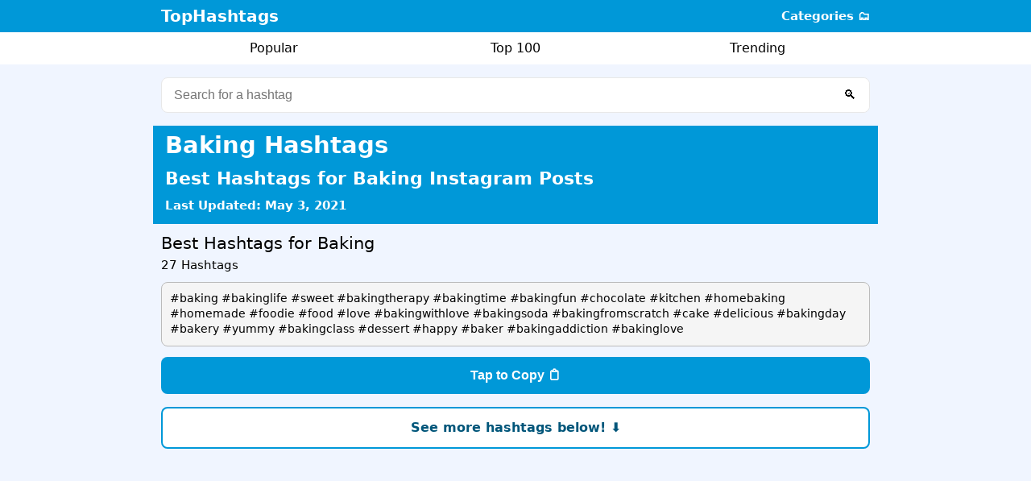

--- FILE ---
content_type: text/html
request_url: https://tophashtags.net/baking-instagram-hashtags/
body_size: 8721
content:
<!doctype html><html lang=en-us><head><meta charset=utf-8><meta name=viewport content="width=device-width,initial-scale=1"><meta http-equiv=x-ua-compatible content="ie=edge"><meta name=twitter:card content="summary"><meta name=twitter:site content="@tophashtagsnet"><meta name=twitter:title content="116 BEST Baking Hashtags in 2021 📈 - Copy & Paste"><meta name=twitter:description content="Find the best hashtags to copy and paste for baking Instagram posts. Use hashtags like #baking and 116 others to get more likes and followers."><meta name=twitter:image content="https://tophashtags.net/img/baking-hashtags.png"><meta property="og:locale" content="en_US"><meta property="og:type" content="article"><meta property="og:title" content="116 BEST Baking Hashtags in 2021 📈 - Copy & Paste"><meta property="og:description" content="Find the best hashtags to copy and paste for baking Instagram posts. Use hashtags like #baking and 116 others to get more likes and followers."><meta property="og:url" content="https://tophashtags.net/baking-instagram-hashtags/"><meta property="og:site_name" content="TopHashtags"><meta property="article:publisher" content="https://www.facebook.com/tophashtagsnet/"><meta property="article:published_time" content="2021-03-23T14:36:40+00:00"><meta property="article:modified_time" content="2021-05-03T13:25:33+00:00"><meta property="og:image:width" content="1000"><meta property="og:image:height" content="450"><meta property="og:image" content="https://tophashtags.net/img/baking-hashtags.png"><title>116 BEST Baking Hashtags in 2021 📈 - Copy & Paste</title><meta name=description content="Find the best hashtags to copy and paste for baking Instagram posts. Use hashtags like #baking and 116 others to get more likes and followers."><meta itemprop=datePublished content="2021-03-23T14:36:40+00:00"><meta itemprop=dateModified content="2021-05-03T13:25:33+00:00"><link rel=canonical href=https://tophashtags.net/baking-instagram-hashtags/><meta name=robots content="index, follow"><link rel=apple-touch-icon sizes=180x180 href=/apple-touch-icon.png><link rel=icon type=image/png sizes=32x32 href=/favicon-32x32.png><link rel=icon type=image/png sizes=16x16 href=/favicon-16x16.png><link rel=stylesheet href=https://tophashtags.net/styles/main.min.0fa056fe047c91a3b38b04628220bc5244954e5cf28b93da064cf4b02a9471b1.css integrity="sha256-D6BW/gR8kaOziwRigiC8UkSVTlzyi5PaBkz0sCqUcbE=" media=screen><script>!function(e,t){"object"==typeof exports&&"object"==typeof module?module.exports=t():"function"==typeof define&&define.amd?define([],t):"object"==typeof exports?exports.ClipboardJS=t():e.ClipboardJS=t()}(this,function(){return function(e){var n={};function t(s){if(n[s])return n[s].exports;var o=n[s]={i:s,l:!1,exports:{}};return e[s].call(o.exports,o,o.exports,t),o.l=!0,o.exports}return t.m=e,t.c=n,t.d=function(e,n,s){t.o(e,n)||Object.defineProperty(e,n,{enumerable:!0,get:s})},t.r=function(e){"undefined"!=typeof Symbol&&Symbol.toStringTag&&Object.defineProperty(e,Symbol.toStringTag,{value:"Module"}),Object.defineProperty(e,"__esModule",{value:!0})},t.t=function(e,n){if(1&n&&(e=t(e)),8&n)return e;if(4&n&&"object"==typeof e&&e&&e.__esModule)return e;var o,s=Object.create(null);if(t.r(s),Object.defineProperty(s,"default",{enumerable:!0,value:e}),2&n&&"string"!=typeof e)for(o in e)t.d(s,o,function(t){return e[t]}.bind(null,o));return s},t.n=function(e){var n=e&&e.__esModule?function(){return e.default}:function(){return e};return t.d(n,"a",n),n},t.o=function(e,t){return Object.prototype.hasOwnProperty.call(e,t)},t.p="",t(t.s=0)}([function(e,t,n){"use strict";var i,a="function"==typeof Symbol&&"symbol"==typeof Symbol.iterator?function(e){return typeof e}:function(e){return e&&"function"==typeof Symbol&&e.constructor===Symbol&&e!==Symbol.prototype?"symbol":typeof e},r=function(){function e(e,t){for(var n,s=0;s<t.length;s++)n=t[s],n.enumerable=n.enumerable||!1,n.configurable=!0,"value"in n&&(n.writable=!0),Object.defineProperty(e,n.key,n)}return function(t,n,s){return n&&e(t.prototype,n),s&&e(t,s),t}}(),c=s(n(1)),l=s(n(3)),d=s(n(4));function s(e){return e&&e.__esModule?e:{default:e}}i=function(){function t(e,n){!function(e,t){if(!(e instanceof t))throw new TypeError("Cannot call a class as a function")}(this,t);var s=function(e,t){if(!e)throw new ReferenceError("this hasn't been initialised - super() hasn't been called");return!t||"object"!=typeof t&&"function"!=typeof t?e:t}(this,(t.__proto__||Object.getPrototypeOf(t)).call(this));return s.resolveOptions(n),s.listenClick(e),s}return function(e,t){if("function"!=typeof t&&null!==t)throw new TypeError("Super expression must either be null or a function, not "+typeof t);e.prototype=Object.create(t&&t.prototype,{constructor:{value:e,enumerable:!1,writable:!0,configurable:!0}}),t&&(Object.setPrototypeOf?Object.setPrototypeOf(e,t):e.__proto__=t)}(t,l.default),r(t,[{key:"resolveOptions",value:function(){var e=0<arguments.length&&void 0!==arguments[0]?arguments[0]:{};this.action="function"==typeof e.action?e.action:this.defaultAction,this.target="function"==typeof e.target?e.target:this.defaultTarget,this.text="function"==typeof e.text?e.text:this.defaultText,this.container="object"===a(e.container)?e.container:document.body}},{key:"listenClick",value:function(e){var t=this;this.listener=(0,d.default)(e,"click",function(e){return t.onClick(e)})}},{key:"onClick",value:function(e){var t=e.delegateTarget||e.currentTarget;this.clipboardAction&&(this.clipboardAction=null),this.clipboardAction=new c.default({action:this.action(t),target:this.target(t),text:this.text(t),container:this.container,trigger:t,emitter:this})}},{key:"defaultAction",value:function(e){return o("action",e)}},{key:"defaultTarget",value:function(e){var t=o("target",e);if(t)return document.querySelector(t)}},{key:"defaultText",value:function(e){return o("text",e)}},{key:"destroy",value:function(){this.listener.destroy(),this.clipboardAction&&(this.clipboardAction.destroy(),this.clipboardAction=null)}}],[{key:"isSupported",value:function(){var e=0<arguments.length&&void 0!==arguments[0]?arguments[0]:["copy","cut"],n="string"==typeof e?[e]:e,t=!!document.queryCommandSupported;return n.forEach(function(e){t=t&&!!document.queryCommandSupported(e)}),t}}]),t}();function o(e,t){var n="data-clipboard-"+e;if(t.hasAttribute(n))return t.getAttribute(n)}e.exports=i},function(e,t,n){"use strict";var s,i="function"==typeof Symbol&&"symbol"==typeof Symbol.iterator?function(e){return typeof e}:function(e){return e&&"function"==typeof Symbol&&e.constructor===Symbol&&e!==Symbol.prototype?"symbol":typeof e},a=function(){function e(e,t){for(var n,s=0;s<t.length;s++)n=t[s],n.enumerable=n.enumerable||!1,n.configurable=!0,"value"in n&&(n.writable=!0),Object.defineProperty(e,n.key,n)}return function(t,n,s){return n&&e(t.prototype,n),s&&e(t,s),t}}(),r=n(2),o=(s=r)&&s.__esModule?s:{default:s},c=function(){function e(t){!function(e,t){if(!(e instanceof t))throw new TypeError("Cannot call a class as a function")}(this,e),this.resolveOptions(t),this.initSelection()}return a(e,[{key:"resolveOptions",value:function(){var e=0<arguments.length&&void 0!==arguments[0]?arguments[0]:{};this.action=e.action,this.container=e.container,this.emitter=e.emitter,this.target=e.target,this.text=e.text,this.trigger=e.trigger,this.selectedText=""}},{key:"initSelection",value:function(){this.text?this.selectFake():this.target&&this.selectTarget()}},{key:"selectFake",value:function(){var e,t=this,n="rtl"==document.documentElement.getAttribute("dir");this.removeFake(),this.fakeHandlerCallback=function(){return t.removeFake()},this.fakeHandler=this.container.addEventListener("click",this.fakeHandlerCallback)||!0,this.fakeElem=document.createElement("textarea"),this.fakeElem.style.fontSize="12pt",this.fakeElem.style.border="0",this.fakeElem.style.padding="0",this.fakeElem.style.margin="0",this.fakeElem.style.position="absolute",this.fakeElem.style[n?"right":"left"]="-9999px",e=window.pageYOffset||document.documentElement.scrollTop,this.fakeElem.style.top=e+"px",this.fakeElem.setAttribute("readonly",""),this.fakeElem.value=this.text,this.container.appendChild(this.fakeElem),this.selectedText=(0,o.default)(this.fakeElem),this.copyText()}},{key:"removeFake",value:function(){this.fakeHandler&&(this.container.removeEventListener("click",this.fakeHandlerCallback),this.fakeHandler=null,this.fakeHandlerCallback=null),this.fakeElem&&(this.container.removeChild(this.fakeElem),this.fakeElem=null)}},{key:"selectTarget",value:function(){this.selectedText=(0,o.default)(this.target),this.copyText()}},{key:"copyText",value:function(){var e=void 0;try{e=document.execCommand(this.action)}catch{e=!1}this.handleResult(e)}},{key:"handleResult",value:function(e){this.emitter.emit(e?"success":"error",{action:this.action,text:this.selectedText,trigger:this.trigger,clearSelection:this.clearSelection.bind(this)})}},{key:"clearSelection",value:function(){this.trigger&&this.trigger.focus(),window.getSelection().removeAllRanges()}},{key:"destroy",value:function(){this.removeFake()}},{key:"action",set:function(){var e=0<arguments.length&&void 0!==arguments[0]?arguments[0]:"copy";if(this._action=e,"copy"!==this._action&&"cut"!==this._action)throw new Error('Invalid "action" value, use either "copy" or "cut"')},get:function(){return this._action}},{key:"target",set:function(e){if(void 0!==e){if(!e||"object"!==(void 0===e?"undefined":i(e))||1!==e.nodeType)throw new Error('Invalid "target" value, use a valid Element');if("copy"===this.action&&e.hasAttribute("disabled"))throw new Error('Invalid "target" attribute. Please use "readonly" instead of "disabled" attribute');if("cut"===this.action&&(e.hasAttribute("readonly")||e.hasAttribute("disabled")))throw new Error(`Invalid "target" attribute. You can't cut text from elements with "readonly" or "disabled" attributes`);this._target=e}},get:function(){return this._target}}]),e}();e.exports=c},function(e){e.exports=function(e){if("SELECT"===e.nodeName)e.focus(),t=e.value;else if("INPUT"===e.nodeName||"TEXTAREA"===e.nodeName)n=e.hasAttribute("readonly"),n||e.setAttribute("readonly",""),e.select(),e.setSelectionRange(0,e.value.length),n||e.removeAttribute("readonly"),t=e.value;else{e.hasAttribute("contenteditable")&&e.focus();var t,n,s=window.getSelection(),o=document.createRange();o.selectNodeContents(e),s.removeAllRanges(),s.addRange(o),t=s.toString()}return t}},function(e){function n(){}n.prototype={on:function(e,t,n){var s=this.e||(this.e={});return(s[e]||(s[e]=[])).push({fn:t,ctx:n}),this},once:function(e,t,n){var o=this;function s(){o.off(e,s),t.apply(n,arguments)}return s._=t,this.on(e,s,n)},emit:function(e){for(var s=[].slice.call(arguments,1),n=((this.e||(this.e={}))[e]||[]).slice(),t=0,o=n.length;t<o;t++)n[t].fn.apply(n[t].ctx,s);return this},off:function(e,t){var n,a,o=this.e||(this.e={}),s=o[e],i=[];if(s&&t)for(n=0,a=s.length;n<a;n++)s[n].fn!==t&&s[n].fn._!==t&&i.push(s[n]);return i.length?o[e]=i:delete o[e],this}},e.exports=n},function(e,t,n){var s=n(5),o=n(6);e.exports=function(e,t,n){if(!e&&!t&&!n)throw new Error("Missing required arguments");if(!s.string(t))throw new TypeError("Second argument must be a String");if(!s.fn(n))throw new TypeError("Third argument must be a Function");if(s.node(e))return c=t,l=n,(m=e).addEventListener(c,l),{destroy:function(){m.removeEventListener(c,l)}};if(s.nodeList(e))return i=e,a=t,r=n,Array.prototype.forEach.call(i,function(e){e.addEventListener(a,r)}),{destroy:function(){Array.prototype.forEach.call(i,function(e){e.removeEventListener(a,r)})}};if(s.string(e))return d=e,u=t,h=n,o(document.body,d,u,h);throw new TypeError("First argument must be a String, HTMLElement, HTMLCollection, or NodeList");var i,a,r,c,l,d,u,h,m}},function(e,t){t.node=function(e){return void 0!==e&&e instanceof HTMLElement&&1===e.nodeType},t.nodeList=function(e){var n=Object.prototype.toString.call(e);return void 0!==e&&("[object NodeList]"===n||"[object HTMLCollection]"===n)&&"length"in e&&(0===e.length||t.node(e[0]))},t.string=function(e){return"string"==typeof e||e instanceof String},t.fn=function(e){return"[object Function]"===Object.prototype.toString.call(e)}},function(e,t,n){var o=n(7);function s(e,t,n,s,i){var a=function(e,t,n,s){return function(n){n.delegateTarget=o(n.target,t),n.delegateTarget&&s.call(e,n)}}.apply(this,arguments);return e.addEventListener(n,a,i),{destroy:function(){e.removeEventListener(n,a,i)}}}e.exports=function(e,t,n,o,i){return"function"==typeof e.addEventListener?s.apply(null,arguments):"function"==typeof n?s.bind(null,document).apply(null,arguments):("string"==typeof e&&(e=document.querySelectorAll(e)),Array.prototype.map.call(e,function(e){return s(e,t,n,o,i)}))}},function(e){if("undefined"!=typeof Element&&!Element.prototype.matches){var n=Element.prototype;n.matches=n.matchesSelector||n.mozMatchesSelector||n.msMatchesSelector||n.oMatchesSelector||n.webkitMatchesSelector}e.exports=function(e,t){for(;e&&9!==e.nodeType;){if("function"==typeof e.matches&&e.matches(t))return e;e=e.parentNode}}}])})</script><script async src="https://www.googletagmanager.com/gtag/js?id=UA-35876755-24"></script>
<script>window.dataLayer=window.dataLayer||[];function gtag(){dataLayer.push(arguments)}gtag("js",new Date),gtag("config","UA-35876755-24")</script><script async src=https://pagead2.googlesyndication.com/pagead/js/adsbygoogle.js></script>
<script>(adsbygoogle=window.adsbygoogle||[]).push({google_ad_client:"ca-pub-8366111057665176",enable_page_level_ads:!0})</script></head><body><header id=site-header><div id=hb><a href=/ title=TopHashtags id=hbcl>TopHashtags</a>
<a href=/categories/ title=Categories id=hbrl>Categories 🗂️</a></div><nav><ul><li><a href=/top-instagram-hashtags/ title>Popular</a></li><li><a href=/top-100-instagram-hashtags/ title>Top 100</a></li><li><a href=/trending-instagram-hashtags/ title>Trending</a></li></ul></nav></header><section id=search-bar><form action=/search/><input name=q type=search aria-label=Search placeholder="Search for a hashtag" required autocapitalize=none maxlength=30>
<button aria-label=Submit type=submit>🔍</button></form></section><main><div id=page><article><header id=article-header><h1>Baking Hashtags</h1><h2>Best Hashtags for Baking Instagram Posts</h2><span>Last Updated: <time datetime="2021-05-03 13:25:33 +0000 UTC">May 3, 2021</time></span></header><section class=tag-box><h3>Best Hashtags for Baking</h3><span class=set-tag-count>27 Hashtags</span><pre>
            <code>#baking #bakinglife #sweet #bakingtherapy #bakingtime #bakingfun #chocolate #kitchen #homebaking #homemade #foodie #food #love #bakingwithlove #bakingsoda #bakingfromscratch #cake #delicious #bakingday #bakery #yummy #bakingclass #dessert #happy #baker #bakingaddiction #bakinglove</code>
        </pre><button class="btn tap-to-copy" type=button readonly target=_blank data-clipboard-text="#baking #bakinglife #sweet #bakingtherapy #bakingtime #bakingfun #chocolate #kitchen #homebaking #homemade #foodie #food #love #bakingwithlove #bakingsoda #bakingfromscratch #cake #delicious #bakingday #bakery #yummy #bakingclass #dessert #happy #baker #bakingaddiction #bakinglove" tagset="Baking Best">Tap to Copy 📋</button>
<a class="btn skip-to" href=#tag-sets title="See more hashtags below!">See more hashtags below! ⬇️</a></section><div class=slot-box><div class="slot in-article"><ins class=adsbygoogle style=display:block;text-align:center data-ad-layout=in-article data-ad-format=fluid data-ad-client=ca-pub-8366111057665176 data-ad-slot=5889052430></ins>
<script>(adsbygoogle=window.adsbygoogle||[]).push({})</script></div></div><figure class=photo><picture><img src=/img/baking-hashtags.png loading=lazy width=1000 height=450 alt="#baking Hashtags" title="#baking Hashtags"></picture></figure><section class=tag-box id=tag-sets><h3>Set 1</h3><span class=set-tag-count>24 Hashtags</span><pre>
                <code>#baking #cake #bakingclass #bakingtime #bakingday #cakestagram #bakingwithlove #cupcakes #cakes #bakingfromscratch #fashion #bakingfun #homemade #bakingbread #cakedecorating #homebaking #bakery #love #bakingtherapy #chocolate #instagood #dessert #bakinglove #food</code>
            </pre><button class="btn tap-to-copy" type=button readonly target=_blank data-clipboard-text="#baking #cake #bakingclass #bakingtime #bakingday #cakestagram #bakingwithlove #cupcakes #cakes #bakingfromscratch #fashion #bakingfun #homemade #bakingbread #cakedecorating #homebaking #bakery #love #bakingtherapy #chocolate #instagood #dessert #bakinglove #food" tagset="Baking 1">Tap to Copy 📋</button></section><section class=tag-box id=tag-sets><h3>Set 2</h3><span class=set-tag-count>25 Hashtags</span><pre>
                <code>#baking #tasty #patisserie #f52grams #foodpics #birthday #brownies #foodstagram #cupcakes #cakedesign #foodie #birthdaycake #cupcakesofinstagram #supportsmallbusiness #instadaily #easter #feedfeed #cupcakedecorating #chocolatecake #bakingfromscratch #instagood #homemade #bread #cakeoftheday #bakingtime</code>
            </pre><button class="btn tap-to-copy" type=button readonly target=_blank data-clipboard-text="#baking #tasty #patisserie #f52grams #foodpics #birthday #brownies #foodstagram #cupcakes #cakedesign #foodie #birthdaycake #cupcakesofinstagram #supportsmallbusiness #instadaily #easter #feedfeed #cupcakedecorating #chocolatecake #bakingfromscratch #instagood #homemade #bread #cakeoftheday #bakingtime" tagset="Baking 2">Tap to Copy 📋</button></section><div class=slot-box><div class="slot in-article"><ins class=adsbygoogle style=display:block;text-align:center data-ad-layout=in-article data-ad-format=fluid data-ad-client=ca-pub-8366111057665176 data-ad-slot=5889052430></ins>
<script>(adsbygoogle=window.adsbygoogle||[]).push({})</script></div></div><section class=tag-box id=tag-sets><h3>Set 3</h3><span class=set-tag-count>28 Hashtags</span><pre>
                <code>#baking #bakingfromscratch #baking101 #bakinggoals #bakingcookies #bakingblog #bakingclass #bakingadventures #bakingfun #bakingtools #bakingaddiction #bakingvideo #bakingsodaasmr #bakingrecipes #bakingsoda #bakingtherapy #bakingmad #bakingaddict #bakingschool #bakingmood #bakingskills #bakingmakesmehappy #bakingrecipe #bakingtime #bakingcourse #bakingsupplies #bakingsteel #bakingclassmalaysia</code>
            </pre><button class="btn tap-to-copy" type=button readonly target=_blank data-clipboard-text="#baking #bakingfromscratch #baking101 #bakinggoals #bakingcookies #bakingblog #bakingclass #bakingadventures #bakingfun #bakingtools #bakingaddiction #bakingvideo #bakingsodaasmr #bakingrecipes #bakingsoda #bakingtherapy #bakingmad #bakingaddict #bakingschool #bakingmood #bakingskills #bakingmakesmehappy #bakingrecipe #bakingtime #bakingcourse #bakingsupplies #bakingsteel #bakingclassmalaysia" tagset="Baking 3">Tap to Copy 📋</button></section><section class=tag-box id=tag-sets><h3>Set 4</h3><span class=set-tag-count>23 Hashtags</span><pre>
                <code>#baking #cake #food #chocolate #cakes #homemade #cakestagram #cakedecorating #bakery #dessert #cupcakes #yummy #delicious #foodie #foodporn #cakedesign #cakesofinstagram #foodphotography #instafood #birthdaycake #love #instacake #sweet</code>
            </pre><button class="btn tap-to-copy" type=button readonly target=_blank data-clipboard-text="#baking #cake #food #chocolate #cakes #homemade #cakestagram #cakedecorating #bakery #dessert #cupcakes #yummy #delicious #foodie #foodporn #cakedesign #cakesofinstagram #foodphotography #instafood #birthdaycake #love #instacake #sweet" tagset="Baking 4">Tap to Copy 📋</button></section><section class=tag-box id=tag-sets><h3>Set 5</h3><span class=set-tag-count>29 Hashtags</span><pre>
                <code>#baking #homebaking #bakinglove #bakingtime #bakingfromscratch #bakingclass #bakingday #bakingfun #bakingtherapy #bakingwithlove #bakingbread #bakinglife #bakingwithkids #bakingathome #bakingaddiction #bakingisfun #bakingsoda #bakingcookies #bakingvideo #bakingtools #bakingblog #baking101 #bakingcookingpemula #bakingislove #bakinglover #bakingmakesmehappy #bakingsupplies #bakingcakes #bakingaddict</code>
            </pre><button class="btn tap-to-copy" type=button readonly target=_blank data-clipboard-text="#baking #homebaking #bakinglove #bakingtime #bakingfromscratch #bakingclass #bakingday #bakingfun #bakingtherapy #bakingwithlove #bakingbread #bakinglife #bakingwithkids #bakingathome #bakingaddiction #bakingisfun #bakingsoda #bakingcookies #bakingvideo #bakingtools #bakingblog #baking101 #bakingcookingpemula #bakingislove #bakinglover #bakingmakesmehappy #bakingsupplies #bakingcakes #bakingaddict" tagset="Baking 5">Tap to Copy 📋</button></section><figure class=photo><picture><img src=/img/baking-hashtags-for-instagram.png loading=lazy width=1000 height=1222 alt="#baking Hashtags for Instagram" title="#baking Hashtags for Instagram"></picture><figcaption>Some top posts on Instagram using the hashtag #baking.</figcaption></figure><section class=tb><div class=slot-box><div class="slot in-article"><ins class=adsbygoogle style=display:block;text-align:center data-ad-layout=in-article data-ad-format=fluid data-ad-client=ca-pub-8366111057665176 data-ad-slot=5889052430></ins>
<script>(adsbygoogle=window.adsbygoogle||[]).push({})</script></div></div><h3>Suggested Hashtags</h3><ul class=table><li class=table-heading><span class=rank>#</span>
<span class=hashtag>Hashtag</span>
<span class=post-count>Posts</span></li><li><span class=rank>1</span>
<span class=hashtag>#homebaking</span>
<span class=post-count>3.93M</span></li><li><span class=rank>2</span>
<span class=hashtag>#bakinglove</span>
<span class=post-count>1.54M</span></li><li><span class=rank>3</span>
<span class=hashtag>#bakingtime</span>
<span class=post-count>1.03M</span></li><li><span class=rank>4</span>
<span class=hashtag>#bakingfromscratch</span>
<span class=post-count>924.12k</span></li><li><span class=rank>5</span>
<span class=hashtag>#bakingclass</span>
<span class=post-count>605.18k</span></li><li><span class=rank>6</span>
<span class=hashtag>#bakingday</span>
<span class=post-count>480.34k</span></li><li><span class=rank>7</span>
<span class=hashtag>#bakingfun</span>
<span class=post-count>468.05k</span></li><li><span class=rank>8</span>
<span class=hashtag>#bakingtherapy</span>
<span class=post-count>406.72k</span></li><li><span class=rank>9</span>
<span class=hashtag>#bakingwithlove</span>
<span class=post-count>328.33k</span></li><li><span class=rank>10</span>
<span class=hashtag>#bakingbread</span>
<span class=post-count>311.4k</span></li><li><span class=rank>11</span>
<span class=hashtag>#bakinglife</span>
<span class=post-count>298.27k</span></li><li><span class=rank>12</span>
<span class=hashtag>#bakingwithkids</span>
<span class=post-count>286.14k</span></li><li><span class=rank>13</span>
<span class=hashtag>#bakingathome</span>
<span class=post-count>259.08k</span></li><li><span class=rank>14</span>
<span class=hashtag>#bakingaddiction</span>
<span class=post-count>245.89k</span></li><li><span class=rank>15</span>
<span class=hashtag>#bakingisfun</span>
<span class=post-count>193.91k</span></li></ul><details><summary>Show More Suggested Tags</summary><ul class=table><li><span class=rank>16</span>
<span class=hashtag>#bakingsoda</span>
<span class=post-count>189.15k</span></li><li><span class=rank>17</span>
<span class=hashtag>#bakingcookies</span>
<span class=post-count>186.94k</span></li><li><span class=rank>18</span>
<span class=hashtag>#bakingvideo</span>
<span class=post-count>170.08k</span></li><li><span class=rank>19</span>
<span class=hashtag>#bakingtools</span>
<span class=post-count>165.95k</span></li><li><span class=rank>20</span>
<span class=hashtag>#bakingblog</span>
<span class=post-count>156.36k</span></li><li><span class=rank>21</span>
<span class=hashtag>#baking101</span>
<span class=post-count>151.26k</span></li><li><span class=rank>22</span>
<span class=hashtag>#bakingcookingpemula</span>
<span class=post-count>123.74k</span></li><li><span class=rank>23</span>
<span class=hashtag>#bakingislove</span>
<span class=post-count>114.62k</span></li><li><span class=rank>24</span>
<span class=hashtag>#bakinglover</span>
<span class=post-count>111.83k</span></li><li><span class=rank>25</span>
<span class=hashtag>#bakingmakesmehappy</span>
<span class=post-count>107.04k</span></li><li><span class=rank>26</span>
<span class=hashtag>#bakingsupplies</span>
<span class=post-count>104.53k</span></li><li><span class=rank>27</span>
<span class=hashtag>#bakingcakes</span>
<span class=post-count>103.34k</span></li><li><span class=rank>28</span>
<span class=hashtag>#bakingaddict</span>
<span class=post-count>102.05k</span></li><li><span class=rank>29</span>
<span class=hashtag>#bakingcourse</span>
<span class=post-count>99.66k</span></li><li><span class=rank>30</span>
<span class=hashtag>#bakingislife</span>
<span class=post-count>92.5k</span></li><li><span class=rank>31</span>
<span class=hashtag>#bakingismypassion</span>
<span class=post-count>90.69k</span></li><li><span class=rank>32</span>
<span class=hashtag>#bakingismytherapy</span>
<span class=post-count>90.13k</span></li><li><span class=rank>33</span>
<span class=hashtag>#bakinggoals</span>
<span class=post-count>89.38k</span></li><li><span class=rank>34</span>
<span class=hashtag>#bakingtips</span>
<span class=post-count>86.85k</span></li><li><span class=rank>35</span>
<span class=hashtag>#bakingcooking</span>
<span class=post-count>75.09k</span></li><li><span class=rank>36</span>
<span class=hashtag>#bakingporn</span>
<span class=post-count>67.58k</span></li><li><span class=rank>37</span>
<span class=hashtag>#bakingpassion</span>
<span class=post-count>66.01k</span></li><li><span class=rank>38</span>
<span class=hashtag>#bakingschool</span>
<span class=post-count>65.22k</span></li><li><span class=rank>39</span>
<span class=hashtag>#bakingcake</span>
<span class=post-count>63.49k</span></li><li><span class=rank>40</span>
<span class=hashtag>#bakingmama</span>
<span class=post-count>62.91k</span></li><li><span class=rank>41</span>
<span class=hashtag>#bakingideas</span>
<span class=post-count>61.86k</span></li><li><span class=rank>42</span>
<span class=hashtag>#bakingbareng</span>
<span class=post-count>57.76k</span></li><li><span class=rank>43</span>
<span class=hashtag>#bakingseason</span>
<span class=post-count>55.68k</span></li><li><span class=rank>44</span>
<span class=hashtag>#bakingadventures</span>
<span class=post-count>52.65k</span></li><li><span class=rank>45</span>
<span class=hashtag>#bakingmood</span>
<span class=post-count>50.51k</span></li><li><span class=rank>46</span>
<span class=hashtag>#bakingmad</span>
<span class=post-count>48.27k</span></li><li><span class=rank>47</span>
<span class=hashtag>#bakingskills</span>
<span class=post-count>39.09k</span></li><li><span class=rank>48</span>
<span class=hashtag>#bakingsteel</span>
<span class=post-count>35.35k</span></li><li><span class=rank>49</span>
<span class=hashtag>#bakingrecipes</span>
<span class=post-count>34.99k</span></li><li><span class=rank>50</span>
<span class=hashtag>#bakingclassmalaysia</span>
<span class=post-count>32.93k</span></li><li><span class=rank>51</span>
<span class=hashtag>#bakingwithlove❤️</span>
<span class=post-count>27.47k</span></li><li><span class=rank>52</span>
<span class=hashtag>#bakingsodaasmr</span>
<span class=post-count>24.62k</span></li><li><span class=rank>53</span>
<span class=hashtag>#bakingrecipe</span>
<span class=post-count>17.15k</span></li><li><span class=rank>54</span>
<span class=hashtag>#bakingforkids</span>
<span class=post-count>15.82k</span></li></ul></details><a class="btn back-to-top" href=#article-header>Back to Top ⏫</a></section><section class=tb><div class=slot-box><div class="slot in-article"><ins class=adsbygoogle style=display:block;text-align:center data-ad-layout=in-article data-ad-format=fluid data-ad-client=ca-pub-8366111057665176 data-ad-slot=5889052430></ins>
<script>(adsbygoogle=window.adsbygoogle||[]).push({})</script></div></div><h3>Similar Hashtags</h3><p>Given a sample of 90 posts using #baking, here are some of the hashtags most frequently used.</p><ul class=pct-bars><li><span class=tag-name>#cake</span>
<span class=tag-pct>32.10%</span><div class=bar-holder><div class=bar-filler style=width:32.1%></div></div></li><li><span class=tag-name>#food</span>
<span class=tag-pct>27.16%</span><div class=bar-holder><div class=bar-filler style=width:27.16%></div></div></li><li><span class=tag-name>#cakes</span>
<span class=tag-pct>24.69%</span><div class=bar-holder><div class=bar-filler style=width:24.69%></div></div></li><li><span class=tag-name>#chocolate</span>
<span class=tag-pct>24.69%</span><div class=bar-holder><div class=bar-filler style=width:24.69%></div></div></li><li><span class=tag-name>#cakestagram</span>
<span class=tag-pct>23.46%</span><div class=bar-holder><div class=bar-filler style=width:23.46%></div></div></li><li><span class=tag-name>#homemade</span>
<span class=tag-pct>23.46%</span><div class=bar-holder><div class=bar-filler style=width:23.46%></div></div></li><li><span class=tag-name>#cakedecorating</span>
<span class=tag-pct>22.22%</span><div class=bar-holder><div class=bar-filler style=width:22.22%></div></div></li><li><span class=tag-name>#dessert</span>
<span class=tag-pct>20.99%</span><div class=bar-holder><div class=bar-filler style=width:20.99%></div></div></li><li><span class=tag-name>#bakery</span>
<span class=tag-pct>20.99%</span><div class=bar-holder><div class=bar-filler style=width:20.99%></div></div></li><li><span class=tag-name>#yummy</span>
<span class=tag-pct>19.75%</span><div class=bar-holder><div class=bar-filler style=width:19.75%></div></div></li><li><span class=tag-name>#cupcakes</span>
<span class=tag-pct>19.75%</span><div class=bar-holder><div class=bar-filler style=width:19.75%></div></div></li><li><span class=tag-name>#foodporn</span>
<span class=tag-pct>18.52%</span><div class=bar-holder><div class=bar-filler style=width:18.52%></div></div></li><li><span class=tag-name>#foodie</span>
<span class=tag-pct>18.52%</span><div class=bar-holder><div class=bar-filler style=width:18.52%></div></div></li><li><span class=tag-name>#delicious</span>
<span class=tag-pct>17.28%</span><div class=bar-holder><div class=bar-filler style=width:17.28%></div></div></li><li><span class=tag-name>#cakesofinstagram</span>
<span class=tag-pct>17.28%</span><div class=bar-holder><div class=bar-filler style=width:17.28%></div></div></li><li><span class=tag-name>#cakedesign</span>
<span class=tag-pct>17.28%</span><div class=bar-holder><div class=bar-filler style=width:17.28%></div></div></li><li><span class=tag-name>#love</span>
<span class=tag-pct>16.05%</span><div class=bar-holder><div class=bar-filler style=width:16.05%></div></div></li><li><span class=tag-name>#birthdaycake</span>
<span class=tag-pct>16.05%</span><div class=bar-holder><div class=bar-filler style=width:16.05%></div></div></li><li><span class=tag-name>#foodphotography</span>
<span class=tag-pct>16.05%</span><div class=bar-holder><div class=bar-filler style=width:16.05%></div></div></li><li><span class=tag-name>#instafood</span>
<span class=tag-pct>16.05%</span><div class=bar-holder><div class=bar-filler style=width:16.05%></div></div></li><li><span class=tag-name>#sweet</span>
<span class=tag-pct>13.58%</span><div class=bar-holder><div class=bar-filler style=width:13.58%></div></div></li><li><span class=tag-name>#instagood</span>
<span class=tag-pct>13.58%</span><div class=bar-holder><div class=bar-filler style=width:13.58%></div></div></li><li><span class=tag-name>#instacake</span>
<span class=tag-pct>13.58%</span><div class=bar-holder><div class=bar-filler style=width:13.58%></div></div></li><li><span class=tag-name>#birthday</span>
<span class=tag-pct>12.35%</span><div class=bar-holder><div class=bar-filler style=width:12.35%></div></div></li><li><span class=tag-name>#cakeart</span>
<span class=tag-pct>11.11%</span><div class=bar-holder><div class=bar-filler style=width:11.11%></div></div></li><li><span class=tag-name>#buttercream</span>
<span class=tag-pct>11.11%</span><div class=bar-holder><div class=bar-filler style=width:11.11%></div></div></li><li><span class=tag-name>#bhfyp</span>
<span class=tag-pct>11.11%</span><div class=bar-holder><div class=bar-filler style=width:11.11%></div></div></li><li><span class=tag-name>#baker</span>
<span class=tag-pct>11.11%</span><div class=bar-holder><div class=bar-filler style=width:11.11%></div></div></li><li><span class=tag-name>#chocolatecake</span>
<span class=tag-pct>9.88%</span><div class=bar-holder><div class=bar-filler style=width:9.88%></div></div></li><li><span class=tag-name>#bakersofinstagram</span>
<span class=tag-pct>9.88%</span><div class=bar-holder><div class=bar-filler style=width:9.88%></div></div></li></ul></section></article><div id=related-content><section id=share><span class=r-item>Share These Hashtags</span><div class=share-links><a href="https://www.facebook.com/sharer/sharer.php?u=https://tophashtags.net/baking-instagram-hashtags/" title="Share on Facebook" target=_blank rel="nofollow noopener noreferrer" class="btn fb-share">Facebook</a>
<a href="https://twitter.com/intent/tweet?source=https://tophashtags.net/baking-instagram-hashtags/&text=116%20BEST%20Baking%20Hashtags%20in%202021%20%f0%9f%93%88%20-%20Copy%20%26%20Paste: %20https://tophashtags.net/baking-instagram-hashtags/" title="Share on Twitter" target=_blank rel="nofollow noopener noreferrer" class="btn twtr-share">Tweet</a></div></section><section><span class=r-item>Find Hashtags for Similar Posts</span><ul><li><a href=/anime-instagram-hashtags/ title="Anime Hashtags">Anime Hashtags</a></li><li><a href=/bike-instagram-hashtags/ title="Bike Hashtags">Bike Hashtags</a></li><li><a href=/bmw-instagram-hashtags/ title="BMW Hashtags">BMW Hashtags</a></li><li><a href=/books-instagram-hashtags/ title="Books Hashtags">Books Hashtags</a></li><li><a href=/cars-instagram-hashtags/ title="Cars Hashtags">Cars Hashtags</a></li><li><a href=/comedy-instagram-hashtags/ title="Comedy Hashtags">Comedy Hashtags</a></li><li><a href=/dance-instagram-hashtags/ title="Dance Hashtags">Dance Hashtags</a></li><li><a href=/equestrian-instagram-hashtags/ title="Equestrian Hashtags">Equestrian Hashtags</a></li><li><a href=/fishing-instagram-hashtags/ title="Fishing Hashtags">Fishing Hashtags</a></li><li><a href=/flowers-instagram-hashtags/ title="Flowers Hashtags">Flowers Hashtags</a></li><li><a href=/gardening-instagram-hashtags/ title="Gardening Hashtags">Gardening Hashtags</a></li><li><a href=/hiking-instagram-hashtags/ title="Hiking Hashtags">Hiking Hashtags</a></li><li><a href=/interior-design-instagram-hashtags/ title="Interior Design Hashtags">Interior Design Hashtags</a></li><li><a href=/jeep-instagram-hashtags/ title="Jeep Hashtags">Jeep Hashtags</a></li><li><a href=/movie-instagram-hashtags/ title="Movie Hashtags">Movie Hashtags</a></li><li><a href=/podcasts-instagram-hashtags/ title="Podcasts Hashtags">Podcasts Hashtags</a></li><li><a href=/poetry-instagram-hashtags/ title="Poetry Hashtags">Poetry Hashtags</a></li><li><a href=/reading-instagram-hashtags/ title="Reading Hashtags">Reading Hashtags</a></li><li><a href=/school-instagram-hashtags/ title="School Hashtags">School Hashtags</a></li><li><a href=/television-instagram-hashtags/ title="Television Hashtags">Television Hashtags</a></li><li><a href=/travel-instagram-hashtags/ title="Travel Hashtags">Travel Hashtags</a></li><li><a href=/weed-instagram-hashtags/ title="Weed Hashtags">Weed Hashtags</a></li><li><a href=/woodworking-instagram-hashtags/ title="Woodworking Hashtags">Woodworking Hashtags</a></li></ul></section><section class=related-top-100><span class=r-item>Top 100 Most Popular Hashtags on Instagram</span><ol><li>#love (2.1B posts)</li><li>#instagood (1.6B posts)</li><li>#fashion (1.1B posts)</li><li class=hide>#photooftheday (1B posts)</li></ol><a class="btn see-all" href=/top-100-instagram-hashtags/ title="See All Top 100 Hashtags">See All Top 100 Hashtags</a></section><section><span class=r-item>Popular Hashtags</span><ul><li><a href=/instagram-reels-hashtags/ title="Instagram Reels">Instagram Reels</a></li><li><a href=/photography-instagram-hashtags/ title=Photography>Photography</a></li><li><a href=/anime-instagram-hashtags/ title=Anime>Anime</a></li><li><a href=/fashion-instagram-hashtags/ title=Fashion>Fashion</a></li><li><a href=/k-pop-instagram-hashtags/ title=K-pop>K-pop</a></li><li><a href=/followers-instagram-hashtags/ title=Followers>Followers</a></li><li><a href=/comedy-instagram-hashtags/ title=Comedy>Comedy</a></li><li><a href=/hair-instagram-hashtags/ title=Hair>Hair</a></li><li><a href=/baby-instagram-hashtags/ title=Baby>Baby</a></li><li><a href=/cars-instagram-hashtags/ title=Cars>Cars</a></li></ul></section></div></div></main><footer><ul><li><a href=/about/ title=About>About</a></li><li><a href=/privacy-policy/ title="Privacy Policy">Privacy</a></li><li><a href=/terms-of-use/ title="Terms of Use">Terms</a></li><li><a href=/contact/ title="Contact Us">Contact</a></li></ul><span>© 2021 <a href=/ title=TopHashtags>TopHashtags</a></span></footer></body><script>var clipboard=new ClipboardJS(".tap-to-copy")</script><script>function sleep(e){return new Promise(t=>setTimeout(t,e))}function getRandomInt(e,t){return e=Math.ceil(e),t=Math.floor(t),Math.floor(Math.random()*(t-e)+e)}createS3Key=function(){var e=new Date,t=e.toISOString().slice(0,10),n=e.getTime();return"tagsets/"+t+"/"+n+"-"+getRandomInt(1,999999)+".json"};for(var tagAnalytics=function(){var e,t,o,l=this.getAttribute("data-clipboard-text"),i=this.getAttribute("tagset"),a=new Date(Date.now()),n=document.documentElement,s=document.getElementsByTagName("body")[0],r=window.innerWidth||n.clientWidth||s.clientWidth,c=window.innerHeight||n.clientHeight||s.clientHeight;data={"Tag Set":i,URL:document.URL,Dimensions:r+" x "+c,UA:navigator.userAgent,Timestamp:a},o=createS3Key(),e=new FormData,e.append("key",o),e.append("acl","bucket-owner-full-control"),e.append("file",JSON.stringify(data)),t=new XMLHttpRequest,t.open("POST","https://tophashtags-data.s3.amazonaws.com",!0),t.setRequestHeader("Accept","application/json"),t.send(e),this.innerHTML="Success ✅",sleep(1e3).then(()=>this.innerHTML="Tap to Copy 📋")},copy_btns=document.getElementsByClassName("tap-to-copy"),i=0;i<copy_btns.length;i++)copy_btns[i].addEventListener("click",tagAnalytics,!1)</script></html>

--- FILE ---
content_type: text/html; charset=utf-8
request_url: https://www.google.com/recaptcha/api2/aframe
body_size: 265
content:
<!DOCTYPE HTML><html><head><meta http-equiv="content-type" content="text/html; charset=UTF-8"></head><body><script nonce="irpTiQ2ezbu-mbtRj9xQjw">/** Anti-fraud and anti-abuse applications only. See google.com/recaptcha */ try{var clients={'sodar':'https://pagead2.googlesyndication.com/pagead/sodar?'};window.addEventListener("message",function(a){try{if(a.source===window.parent){var b=JSON.parse(a.data);var c=clients[b['id']];if(c){var d=document.createElement('img');d.src=c+b['params']+'&rc='+(localStorage.getItem("rc::a")?sessionStorage.getItem("rc::b"):"");window.document.body.appendChild(d);sessionStorage.setItem("rc::e",parseInt(sessionStorage.getItem("rc::e")||0)+1);localStorage.setItem("rc::h",'1769914477717');}}}catch(b){}});window.parent.postMessage("_grecaptcha_ready", "*");}catch(b){}</script></body></html>

--- FILE ---
content_type: text/css
request_url: https://tophashtags.net/styles/main.min.0fa056fe047c91a3b38b04628220bc5244954e5cf28b93da064cf4b02a9471b1.css
body_size: 2676
content:
*{-webkit-border-radius:0;-webkit-box-sizing:border-box;background:0 0;border-radius:0;border:0;box-sizing:border-box;font-size:100%;line-height:1em;margin:0;outline:0;padding:0;vertical-align:baseline;word-wrap:break-word}input[type=text],input[type=email],input[type=tel],textarea,button{-webkit-appearance:none;appearance:none;background:#fff;border:0;outline:none;resize:none}a{cursor:pointer;text-decoration:none}ul li{list-style-type:none}#hugo-info{max-width:75%;padding:0;position:fixed;left:0;bottom:0}#hugo-info .hugo-info-top{display:flex;flex-direction:row;align-items:center;opacity:.3}#hugo-info .hugo-info-top span{padding:5px 0;font-size:1.05em;text-align:center;display:block;font-weight:900;flex:1}#hugo-info .hugo-info-top a{display:block;padding:5px}#hugo-info #hugo-info-list{padding:0;background:#ddd;margin:0;opacity:.9;padding:5px}#hugo-info #hugo-info-list li{margin:0;padding:0}#hugo-info .toggle-content{display:none}#hugo-info .toggle-content.is-visible{display:block}.amzn{background:#febd69}.fb{background:#3b5998}.gp{background:#dd4b39}.ig{background:linear-gradient(-135deg,#1400c8,#b900b4,#f50000)!important}.pin{background:#bd081c}.tum{background:#35465c}.twtr{background:#55acee!important}.yt{background:#cd201f}.tik{background:#000!important}html,body{background:#f0f5ff;color:#000;font-family:Inter,ui-sans-serif,system-ui,Open Sans,Helvetica,Arial}a{color:#004c9e}a:focus,a:hover{color:#00669e;text-decoration:underline}article h1,article h2,article h3,article h4,article h5,article h6{line-height:1.4em;padding:0 15px}article h1{font-size:1.8em;font-weight:800}article h2{font-size:1.4em;font-weight:700}article h3{font-size:1.3em;font-weight:300;padding-top:15px}article h4{font-size:1.2em;font-weight:700}article p{line-height:1.4em;margin:1em 15px}article p:last-child{padding-bottom:1em}article ol{margin:10px 15px 1em 3em}article ol li{line-height:1.4em;margin-bottom:10px}article ol li:last-child{margin-bottom:0}article ul{margin:10px 15px 1em 2.5em}article ul li{line-height:1.4em;list-style-type:disc}.btn{border:1px solid #e8e8e8;border-radius:.5rem;cursor:pointer;padding:1em;text-align:center}.btn:focus,.btn:hover{box-shadow:0 15px 35px rgba(50,50,93,.1),0 5px 15px rgba(0,0,0,7%)}main{max-width:900px;margin:0 auto;padding:0}main #page{display:block}#site-header{width:100%;background:#0098d8}#site-header #hb{align-items:center;display:flex;margin:0 auto;max-width:900px}#site-header #hb a{color:#fff;padding:10px}#site-header #hb #hbcl{flex:1;font-size:20px;font-weight:700}#site-header #hb #hbrl{font-size:15px;font-weight:700}#site-header nav{background:#fff}#site-header nav ul{display:flex;margin:0 auto;max-width:900px}#site-header nav ul li{flex:1;text-align:center}#site-header nav ul li a{color:#000;cursor:pointer;display:block;line-height:40px}#site-header nav ul li a:active,#site-header nav ul li a:focus,#site-header nav ul li a:hover{background:#0098d8;color:#fff;text-decoration:none}#search-bar{margin:1em auto;max-width:900px;padding:0 10px}#search-bar form{background:#fff;border:1px solid #e8e8e8;border-radius:.5rem;display:flex;margin:0 auto}#search-bar form:active,#search-bar form:focus,#search-bar form:hover{background:#fff;border:1px solid #0098d8}#search-bar form input{border-radius:.5rem;flex-grow:1;padding:12px 0 12px 15px;text-rendering:optimizeSpeed;-webkit-appearance:none;-webkit-border-radius:0}#search-bar form button{padding:0 1em;border:none;border-radius:.5rem}#search-bar form button:focus,#search-bar form button:hover{background:#0098d8;cursor:pointer}article{background:#fff}article #article-header{background:#0098d8;color:#fff;padding:0}article #article-header h1{margin-bottom:15px;padding-top:10px;line-height:1}article #article-header h2{line-height:1.1em}article #article-header p{font-weight:300;font-style:italic;padding:15px 15px 5px}article #article-header span{display:block;font-size:15px;font-weight:800;padding:15px}.photo picture img{background:#fff;height:auto;width:100%}.photo figcaption{color:#111;font-size:.95em;font-style:italic;line-height:1.4em;padding:10px}#related-content{background:#f0f5ff}#related-content section{margin:10px 0 1em}#related-content .r-item{display:block;font-size:1.4em;font-weight:300;line-height:1.4em;padding:0 15px}#related-content #share .share-links{display:flex;font-size:17px;justify-content:space-between;margin-top:.5em}#related-content #share .share-links .fb-share{background:#3b5998;color:#fff;flex:1;margin:0 5px 0 10px}#related-content #share .share-links .twtr-share{background:#55acee;color:#fff;flex:1;margin:0 10px 0 5px}#related-content ul{margin:0 10px;padding:0}#related-content ul li{list-style-type:none;margin:0;padding:0}#related-content ul li a{background:#fff;border:1px solid #e8e8e8;border-radius:.5rem;display:block;font-size:1.1em;font-weight:500;margin:10px 0;padding:15px}#related-content ul li a:focus,#related-content ul li a:hover{box-shadow:0 15px 35px rgba(50,50,93,.1),0 5px 15px rgba(0,0,0,7%)}#related-content .related-top-100 ol{margin:1em 1em 1em 2em}#related-content .related-top-100 ol li{line-height:1.4em}#related-content .related-top-100 .hide{opacity:.5}#related-content .related-top-100 .see-all{color:#00567a;margin:0 10px;padding:12px}footer{font-size:15px;padding:1em 0 2em;text-align:center}footer a{color:#000}footer ul{display:flex;margin:0 auto 1em;max-width:320px}footer ul li{text-align:center;width:25%}.status-restricted{background:#ff0;padding:5px;border-radius:.5rem}.status-banned{background:red;color:#fff;padding:5px;border-radius:.5rem}#contact-form{margin:1em 10px}#contact-form input,#contact-form textarea{background:#fff;border:1px solid #ddd;border-radius:.5rem;font-family:Inter,ui-sans-serif,system-ui,Open Sans,Helvetica,Arial;font-size:16px;margin:7px 0 1.5em;padding:10px 6px;width:100%}#contact-form input:focus,#contact-form input:hover,#contact-form textarea:focus,#contact-form textarea:hover{border:1px solid #0098d8}#contact-form button{background:#0098d8;border:none;color:#fff;width:100%}#contact-form label{margin:5px}#contact-form .required{color:red}.tag-box{background:#f0f5ff;padding:10px 10px 20px}.tag-box h3{padding:0}.tag-box h4{font-weight:300;padding:0}.tag-box .set-tag-count{display:block;font-size:15px;padding:5px 0 0}.tag-box pre{background:#f5f5f5;border:1px solid #bbb;border-radius:.5rem;margin:1em auto;padding:.8em;white-space:normal}.tag-box pre code{font-family:Inter,ui-sans-serif,system-ui,Open Sans,Helvetica,Arial;font-size:14px;line-height:1.4em}.tag-box .tap-to-copy{background:#0098d8;border:none;color:#fff;display:block;font-weight:800;padding:15px 1em;width:100%}.tag-box .tap-to-copy:focus,.tag-box .tap-to-copy:hover{text-decoration:underline}.tag-box .skip-to{color:#00567a;font-weight:700;margin:1em 0 0;width:100%}.pct-bars{background:#fff;border:1px solid #e8e8e8;border-radius:.5rem;margin:1em 10px;padding:.2em 0}.pct-bars li{list-style-type:none;padding:.5em 0}.pct-bars li span{line-height:1.4em}.pct-bars li .tag-name{margin:0 10px}.pct-bars li .bar-holder{background:#ccc;height:12px;width:100%;margin-top:5px}.pct-bars li .bar-holder .bar-filler{background:#0098d8;height:12px}.captions li{padding:1em 0;font-size:15px}.captions li i{font-size:16px}#recent,#home-popular,#home-days,#home-months{background:#f0f5ff;padding:1em 0}#home-days .today,#home-days .this-month,#home-months .today,#home-months .this-month,#home-popular .today,#home-popular .this-month{border:1px solid #0098d8}#home-days h3,#home-months h3,#home-popular h3{background:#0098d8;color:#fff;padding-bottom:15px;margin-bottom:1em}#home-days .see-all,#home-months .see-all,#home-popular .see-all{margin:1em 10px}.page-links{margin:0;padding:0}.page-links li{list-style-type:none}.page-links li a{background:#fff;border:1px solid #e8e8e8;border-radius:.5rem;color:#000;display:flex;margin:10px;padding:15px 10px}.page-links li a:focus,.page-links li a:hover{box-shadow:0 15px 35px rgba(50,50,93,.1),0 5px 15px rgba(0,0,0,7%);color:#0098d8}.page-links li a .p-name{flex:1}.page-links li a .p-date{font-size:15px;font-weight:300}.page-links li a .p-note{font-weight:700}#top-10,#home-trending{background:#f0f5ff;padding:1em 0}#top-10 h3,#home-trending h3{background:#0098d8;color:#fff;padding:15px}#top-10 ul,#home-trending ul{padding-top:0}#top-10 .see-all,#home-trending .see-all{margin:1em 10px}.hashtag-categories{background:#f0f5ff;padding:10px}.hashtag-categories h3{padding:5px 0 0}.hashtag-categories details summary{background:#fff;border:1px solid #0098d8;border-radius:.5rem;display:block;margin:10px 0;padding:15px}.hashtag-categories details summary:focus,.hashtag-categories details summary:hover{cursor:pointer}.hashtag-categories details ul{margin-left:1.5em}.hashtag-categories details ul li{padding:5px 0}.hashtag-sections{background:#f0f5ff}.hashtag-sections section{padding-top:2em}.hashtag-sections h3{background:#0098d8;color:#fff;font-size:1.5em;font-weight:700;padding:1em 15px}.hashtag-sections .back-to-top-link{display:block;margin-top:0;text-align:center}.see-all{background:#fff;border:2px solid #0098d8;color:#0098d8;display:block;font-weight:700;margin-top:1em}.see-all:focus,.see-all:hover{color:#0098d8}#search-header{background:#0098d8;color:#fff;padding:10px 0}#search-header h2{font-size:1.2em;font-weight:300}#sr-box{background:#f0f5ff;padding:10px 0}#sr-box .sr-links li{list-style-type:none}#sr-box .sr-links li a{font-weight:400}.skip-to{background:#fff;border:2px solid #0098d8;color:#00567a;display:block;margin:1em 15px 0}.back-to-top{background:#fff;border:2px solid #0098d8;color:#0098d8;display:block;margin:1em 15px;padding:10px}.tb{background:#f0f5ff;padding:1em 0}.tb .table{margin:0;padding:0 10px}.tb .table .table-heading{background:#f0f5ff;border:none;margin:1em 0 0}.tb .table .table-heading span{font-size:17px;font-weight:700;padding:5px 0}.tb .table li{background:#fff;border:1px solid #e8e8e8;border-radius:.5rem;display:flex;list-style-type:none;margin:5px 0}.tb .table li a{color:#000;display:flex;width:100%}.tb .table li a:focus,.tb .table li a:hover{box-shadow:0 15px 35px rgba(50,50,93,.1),0 5px 15px rgba(0,0,0,7%);text-decoration:none}.tb .table li span{padding:1em 0}.tb .table li .rank{width:50px;text-align:center}.tb .table li .hashtag{flex:1}.tb .table li .post-count{font-size:15px;width:80px}.tb details summary{background:#fff;border:2px solid #0098d8;border-radius:.5rem;color:#0098d8;display:block;font-weight:700;margin:1em 10px;padding:1em}.tb details summary:focus,.tb details summary:hover{box-shadow:0 15px 35px rgba(50,50,93,.1),0 5px 15px rgba(0,0,0,7%);cursor:pointer}#top-100{margin:0;padding:10px}#top-100 li{margin-left:2em}.slot-box{background:#f0f5ff;padding:5px 0}.slot{display:block;margin:0 auto}.large-mobile-banner{width:320px;margin-top:10px}.large-rectangle{height:280px;width:336px}.medium-rectangle{height:250px;width:300px;margin:5px auto}.responsive-link{margin-top:10px;margin-bottom:5px}.responsive-square{margin-top:5px;margin-bottom:5px}.in-article{margin-top:5px;margin-bottom:5px}.iqhashtags{background:#f0f5ff;padding:10px}.iqhashtags div{background:#fff;border:1px solid #5c5de3;border-radius:5px;box-shadow:0 15px 35px rgba(50,50,93,.1),0 5px 15px rgba(0,0,0,7%)}.iqhashtags div b{font-size:1.3em}.iqhashtags div form{margin:1em 10px}.iqhashtags div form input,.iqhashtags div form textarea{background:#fff;border:1px solid #ddd;border-radius:.5rem;font-family:Inter,ui-sans-serif,system-ui,Open Sans,Helvetica,Arial;font-size:16px;margin:7px 0 .5em;padding:10px 6px;width:100%}.iqhashtags div form input:focus,.iqhashtags div form input:hover,.iqhashtags div form textarea:focus,.iqhashtags div form textarea:hover{border:1px solid #0098d8}.iqhashtags div form input:focus::placeholder,.iqhashtags div form textarea:focus::placeholder{color:transparent}.iqhashtags div form button{background:#5c5de3;border-radius:5px;border:none;color:#fff;width:100%;padding:12px 10px}.iqhashtags div form label{margin:5px}.iqhashtags div form .required{color:red}